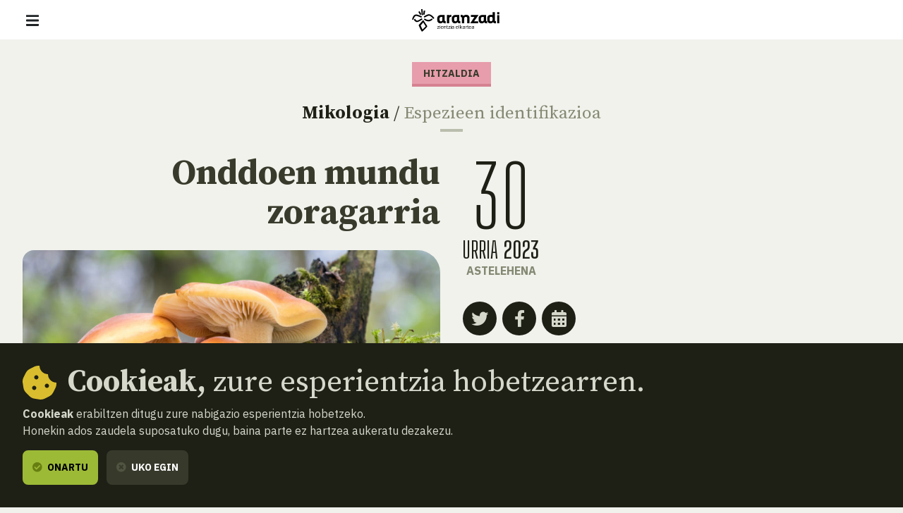

--- FILE ---
content_type: text/html; charset=UTF-8
request_url: https://www.aranzadi.eus/eu/onddoen-mundu-zoragarria
body_size: 8901
content:
<html lang="eu">
  <head>
    <meta charset="utf-8">
    <meta name="viewport" content="width=device-width, initial-scale=1, shrink-to-fit=no">
    <meta name="robots" content="index,follow">
    <meta http-equiv="cache-control" content="no-cache">

    <!-- favicon -->
    <link rel="shortcut icon" href="/favicon.ico">

    <!-- css -->
    <link rel="stylesheet" href="/assets/css/fontawesome.min.css?v=1.3">
    <link rel="stylesheet" href="/assets/css/app.css?v=20250127">
    <link rel="stylesheet" href="https://cdn.rawgit.com/openlayers/openlayers.github.io/master/en/v5.3.0/css/ol.css" type="text/css">
    <link rel="stylesheet" type="text/css" href="//cdn.jsdelivr.net/npm/slick-carousel@1.8.1/slick/slick.css"/>
    
    <!-- scripts -->
        <script defer src="/assets/js/app.js?v=20240506"></script>

    
    <!-- site info metas -->
    <meta name="author" content="Aranzadi">
    <meta name="copyright" content="aranzadi.eus">

    <title>Onddoen mundu zoragarria  | Aranzadi — Zientzia elkartea</title>
    <meta name="description" content="">
    <link rel="canonical" href="https://www.aranzadi.eus/eu/onddoen-mundu-zoragarria">

    <!-- og metas -->
    <meta property="og:site_name" content="Aranzadi">
    <meta property="og:type" content="website">
    <meta property="og:title" content="Onddoen mundu zoragarria">
    <meta property="og:description" content="">
    <meta property="og:image" content="">
    <meta property="og:image:width" content="">
    <meta property="og:image:height" content="">
    <meta property="og:url" content="https://www.aranzadi.eus/eu/onddoen-mundu-zoragarria">

    <!-- twitter metas -->
    <meta name="twitter:site" content="">
    <meta name="twitter:card" content="summary">
    <meta name="twitter:title" content="Onddoen mundu zoragarria">
    <meta name="twitter:description" content="">
    <meta name="twitter:image" content="" />

</head>
<body class=" ">
    <nav class="navbar fixed-top navbar-expand-xl navbar-light bg-white">
    <div class="w-100 d-flex justify-content-between align-items-center px-3 px-md-5">
        <button class="navbar-toggler" type="button" data-bs-toggle="offcanvas" data-bs-target="#navMenu" aria-controls="navMenu" aria-expanded="false" aria-label="Erakutsi/ezkutatu nabigazioa"><span class="navbar-toggler-icon"></span></button>

        <a class="navbar-brand me-xl-5" href="https://www.aranzadi.eus/eu" title="basic.volver_pagina_inicio">
          <img src="https://www.aranzadi.eus/assets/img/logo-aranzadi-black.svg" alt="Aranzadi — Zientzia elkartea">
        </a>

        <span class="d-inline-block d-xl-none"></span>

        <div class="offcanvas offcanvas-start flex-xl-row align-items-xl-center" tabindex="-1" id="navMenu">

            <button type="button" class="btn-close btn-close-white d-xl-none text-reset" data-bs-dismiss="offcanvas" aria-label="Itxi"></button>

            <div id="mobile-breadcrumbs" class="mobile-breadcrumbs bg-dark p-3 fs-sm d-xl-none" data-title="Hemen zaude:"></div>
            
            <div class="navbar-nav p-3 p-xl-0 d-xl-flex flex-xl-column me-auto text-uppercase fs-6">
                <ul class="list-unstyled order-xl-1 mb-3 mb-xl-0 d-xl-flex align-items-center primary-nav display fs-2xl fw-normal">
                    <li class="nav-item me-xl-2"><a class="nav-link ps-0 " href="https://www.aranzadi.eus/eu/zer-da-aranzadi">Zer da Aranzadi?</a></li>
                    <li class="nav-item me-xl-2"><a class="nav-link " href="https://www.aranzadi.eus/eu/proiektuak">Proiektuak</a></li>
                    <li class="nav-item me-xl-2"><a class="nav-link " href="https://www.aranzadi.eus/eu/dibulgazioa">Dibulgazioa</a></li>
                    <li class="nav-item me-xl-2"><a class="nav-link  active " href="https://www.aranzadi.eus/eu/ekintzak">Ekintzak</a></li>
                    <li class="nav-item"><a class="nav-link " href="https://www.aranzadi.eus/eu/komunitatea">Komunitatea</a></li>
                    <li class="nav-item"><a class="nav-link " href="https://www.aranzadi.eus/eu/mezenasgoa">Mezenasgoa</a></li>
                </ul>

                <ul class="list-unstyled order-xl-0 mb-0 mb-xl-1 d-xl-flex align-items-center secondary-nav border-bottom-xl">
                    <li><a class="" href="https://www.aranzadi.eus/eu/albisteak"><i class="fas fa-newspaper text-muted me-1"></i> Albisteak</a></li>
                    <li><a class="" href="https://www.aranzadi.eus/eu/liburutegia"><i class="fas fa-books text-muted me-1"></i> Liburutegia</a></li>
                    <li class="nav-item"><a class="" href="https://www.aranzadi.eus/eu/artxiboa-bildumak"><i class="fas fa-archive text-muted me-1"></i> Artxiboa eta bildumak</a></li>
                    <li><a class="" href="https://www.aranzadi.eus/eu/munibe"><i class="fas fa-book text-muted me-1"></i> Munibe</a></li>
                    <li><a href="https://aranzadi.myshopify.com/" target="_blank" rel="noopener,nofollow"><i class="fas fa-shopping-bag text-muted me-1"></i> Denda</a></li>
                    <li><a href="#contactModal" class="menu-modal-opener" data-bs-toggle="modal" rel="nofollow" data-bs-target="#contactModal"><i class="fas fa-envelope text-muted me-1"></i> Harremana</a></li>
                </ul>
            </div>

            <div class="d-flex p-3 p-xl-0">
                <div id="lang-toggle-container" class="lang dropdown">
                    <button id="lang-toggle" class="btn lang-toggle h-100 text-transform-none dropdown-toggle" type="button" data-bs-toggle="dropdown" aria-haspopup="true" aria-expanded="false">
                        <img src="https://www.aranzadi.eus/assets/img/ico-lang.svg" alt="Bilatu" class="me-1">
                        Euskara
                    </button>
                    
                                        <div class="dropdown-menu" aria-labelledby="lang-toggle">
                        <a href="https://www.aranzadi.eus/el-maravilloso-mundo-hongos" hreflang="es" class="dropdown-item">Español</a>
                        <a href="https://www.aranzadi.eus/eu/onddoen-mundu-zoragarria" hreflang="eu" class="dropdown-item">Euskera</a>
                    </div>
                                    </div>

                <button type="button" class="btn btn-dark menu-modal-opener ms-3" title="Bilatzailea erakutsi" data-bs-toggle="modal" data-bs-target="#searchModal">
                    <img src="https://www.aranzadi.eus/assets/img/ico-search-white.svg" alt="Bilatu">
                </button>
            </div>
            
            
        </div>

    </div>
</nav>

<div class="modal fade" id="searchModal" tabindex="-1" aria-labelledby="searchModalLabel" aria-hidden="true">
    <div class="modal-dialog modal-fullscreen">
        <div class="modal-content p-2 pt-4 p-md-5">
            <form role="search" id="frm-search" method="get" action="https://www.aranzadi.eus/eu/bilatu">
                <input type="hidden" name="_token" value="4LsDml2NxlqM7pgWWENjBoBw3wBRnsekN4B5YaGj">                <div class="modal-header float-end border-0">
                    <button type="button" class="btn-close" data-bs-dismiss="modal" aria-label="Itxi"></button>
                </div>
                <div class="container">
                    <p class="h2 mb-5" id="patronageModalLabel"><b>Bilatzailea</b></p>

                    <div class="row">
                        <div class="col-16 col-lg-12 mb-4 mb-lg-0">
                            <label for="search_text" class="fs-6 mb-2 fw-bold">Zer aurkitu nahi duzu?</label>
                            <input type="text" class="form-control" id="search_text" name="search_text" placeholder="Idatzi hemen bilatzen hasteko…" required>
                        </div>
                        <div class="col-16 col-lg-4">
                            <label for="search_section" class="fs-6 mb-2 fw-bold">Zein sailetan?</label>
                            <select class="form-select" id="search_section" name="search_section">
                                <option selected value="">Saila guztiak</option>
                                <option value="projects" >Proiektuak</option>
                                <option value="articles" >Dibulgazioa</option>
                                <option value="activities" >Ekintzak</option>
                                <option value="members" >Komunitatea</option>
                                <option value="newsitems" >Albisteak</option>
                                <option value="munibe_publications" >Munibe</option>
                            </select>
                        </div>
                    </div>

                    <div id="search-results" class="d-none search-results mt-5 fs-6">

                        <p id="search-count" class="mb-3 fs-6 fw-bold text-secondary text-uppercase">
                            <span class="result-txt result-0">Ez dago erakusteko emaitzik</span>
                            <span class="result-txt result-1 d-none">Emaitza 1</span>
                            <span class="result-txt result-more d-none"><span class="num">x</span> emaitza</span>
                        </p>

                        <div id="search-items"></div>
                    </div>
                </div>
            </form>
        </div>
    </div>
</div>
<div class="modal fade" id="contactModal" tabindex="-1" aria-labelledby="contactModalLabel" aria-hidden="true">
    <div class="modal-dialog modal-xl">
       <div class="modal-content contact" style="border-top-left-radius: 0;">
            <div class="row g-0">
                <div class="col-16 col-xl-8 contact-map">
                    <!--<iframe width="100%" height="100%" frameborder="0" scrolling="no" marginheight="0" marginwidth="0" src="https://www.openstreetmap.org/export/embed.html?bbox=-1.969779431819916%2C43.30147927195641%2C-1.9658955931663515%2C43.30334144300201&amp;layer=mapnik&amp;marker=43.30241036460901%2C-1.9678375124931335"></iframe>-->
                    <div id="map" class="map"></div>
                </div>
                <div class="col-16 col-xl-8">
                    <div class="h-100 py-5 py-xl-7 px-3 px-4 px-md-5 d-flex align-items-center">
                        <div class="w-100">
                            <p class="h2 mb-4" id="contactModalLabel"><b>Harremana</b></p>

                            <address class="mb-5">
                                <p class="h3"><b>Aranzadi Elkartea</b></p>
                                <p class="mb-3">Zorroagagaina, 11 ·<br> 20014 Donostia - San Sebastián (Gipuzkoa · Spain)</p>
                                <p class="mb-0"><i class="fas fa-phone-rotary me-1 text-muted"></i> Telefonoa: <b><a href="tel:+34943466142" class="text-dark">943 46 61 42</a></b></p>
                            </address>

                            <div class="email-directory border border-muted rounded-3 py-4 px-3 px-md-4">
                                <p class="h4 mb-3" id="contactModalLabel"><b>Email direktorioa</b></p>

                                <div class="mb-3 d-md-flex">
                                    <div class="dropdown">
                                        <button class="btn btn-text dropdown-toggle" type="button" id="dropdownEmailsServicios" data-bs-toggle="dropdown" aria-expanded="false"><i class="fas fa-envelope me-1 text-muted"></i> Zerbitzuak</button>
                                        <ul class="dropdown-menu" aria-labelledby="dropdownEmailsServicios">
                                            <li><a class="dropdown-item" href="mailto:aranzadi@aranzadi.eus">Orokorra</a></li>
                                            <li><a class="dropdown-item" href="mailto:liburutegia@aranzadi.eus">Liburutegia</a></li>
                                            <li><a class="dropdown-item" href="mailto:artxiboa@aranzadi.eus">Artxiboa</a></li>
                                            <li><a class="dropdown-item" href="mailto:komunikazioa@aranzadi.eus">Komunikazioa</a></li>
                                        </ul>
                                    </div>

                                    <div class="dropdown">
                                        <button class="btn btn-text dropdown-toggle" type="button" id="dropdownEmailsDepartamentos" data-bs-toggle="dropdown" aria-expanded="false"><i class="fas fa-envelope me-1 text-muted"></i> Sailak</button>
                                        <ul class="dropdown-menu" aria-labelledby="dropdownEmailsDepartamentos">
                                                                                        <li><a class="dropdown-item" href="mailto:antropologia@aranzadi.eus">Antropologia</a></li>
                                                                                        <li><a class="dropdown-item" href="mailto:arkeologia@aranzadi.eus">Arkeologia</a></li>
                                                                                        <li><a class="dropdown-item" href="mailto:etnografia@aranzadi.eus">Etnografia</a></li>
                                                                                        <li><a class="dropdown-item" href="mailto:botanika@aranzadi.eus">Botanika</a></li>
                                                                                        <li><a class="dropdown-item" href="mailto:entomologia@aranzadi.eus">Entomologia</a></li>
                                                                                        <li><a class="dropdown-item" href="mailto:herpetologia@aranzadi.eus">Herpetologia</a></li>
                                                                                        <li><a class="dropdown-item" href="mailto:mikologia@aranzadi.eus">Mikologia</a></li>
                                                                                        <li><a class="dropdown-item" href="mailto:ring@aranzadi.eus">Ornitologia</a></li>
                                                                                        <li><a class="dropdown-item" href="mailto:espeleologia@aranzadi.eus">Espeleologia</a></li>
                                                                                        <li><a class="dropdown-item" href="mailto:geodesia@aranzadi.eus">Geodesia</a></li>
                                                                                        <li><a class="dropdown-item" href="mailto:geologia@aranzadi.eus">Geologia</a></li>
                                                                                        <li><a class="dropdown-item" href="mailto:astronomia@aranzadi.eus">Astronomia</a></li>
                                                                                        <li><a class="dropdown-item" href="mailto:historiaurrea@aranzadi.eus">Historiaurrea</a></li>
                                                                                    </ul>
                                    </div>
                                </div>

                                <div class="email-container bg-light rounded-2 p-3">
                                    <b class="email-title fs-6 text-muted text-uppercase">Idazkaritza</b> <br>
                                    <a class="email-address fw-bold" href="mailto:aranzadi@aranzadi.eus">aranzadi@aranzadi.eus</a>
                                </div>
                            </div>
                        </div>
                    </div>
                        
                </div>
            </div>

            <button type="button" class="btn-close" data-bs-dismiss="modal" aria-label="Itxi"></button>
        </div>
    </div>
</div>    
    <main class="content">
        
<nav id="breadcrumbs" role="navigation" aria-label="breadcrumbs" class="d-none d-xl-block bg-dark py-3 fs-6">
    <div class="container-fluid px-5">
        <ol class="mb-0 breadcrumb">
            <li class="breadcrumb-item"><a href="https://www.aranzadi.eus/eu"><i class="fal fa-home-lg-alt text-secondary me-2"></i> <b>Hasiera</b></a></li>
                                    <li class="breadcrumb-item"><a href="https://www.aranzadi.eus/eu/ekintzak"><i class="fal fa-folder text-secondary me-2"></i> Ekintzak</a></li>
                                                <li class="breadcrumb-item active" aria-current="page">Onddoen mundu zoragarria</li>
                                </ol>
    </div>
</nav>
<article class="activity mt-5">
    <div class="container-fluid activity-header text-center text-md-start mb-8">
        <div class="mb-5 text-center">
            <b class="d-inline-block mb-2  border-bottom border-4 fs-6 text-uppercase colored-tag activity">Hitzaldia</b>
            <p class="h5 mt-3 mb-0"><b><a href="https://www.aranzadi.eus/eu/mikologia" class="text-dark">Mikologia</a></b> / <span class="text-secondary"><a href="https://www.aranzadi.eus/eu" class="text-secondary">Espezieen identifikazioa</a></span></p>
            <div class="separator separator-muted separator-4 mt-2 mx-auto"></div>
        </div>
        <div class="row">
            <div class="col-16 col-lg-8">
                <h1 class="mb-4 text-lg-end"><b>Onddoen mundu zoragarria</b> </h1>
                <img src="https://www.aranzadi.eus/assets/img/pages/hongos-1-e1586117419524-231027130004.jpg" alt="" class="img-1 w-100 mb-5">                            </div>

            <div class="col-16 col-lg-8">
                                
                <div class="d-flex justify-content-center justify-content-md-start align-items-center mb-5"> 
                    <div class="text-center text-uppercase">
                        <div class="day display fs-10xl lh-1 text-dark">30</div><div class="month display fs-3xl text-dark fw-normal">urria <b class="fw-bold">2023</b></div><div class="weekday text-secondary fw-bold text-uppercase">Astelehena</div>
                    </div>

                                    </div>

                <div class="d-inline-block d-md-block mx-auto mx-md-start mb-5">
                    <div class="share d-flex align-items-center">
    
    <a href="https://twitter.com/intent/tweet?text=https%3A%2F%2Fwww.aranzadi.eus%2Feu%2Fonddoen-mundu-zoragarria" target="_blank" class="rounded-circle bg-dark text-light twitter-share-button" title="Partekatu Twitter-en"><i class="fab fa-twitter"></i></a>
    <a href="https://www.facebook.com/sharer/sharer.php?u=https%3A%2F%2Fwww.aranzadi.eus%2Feu%2Fonddoen-mundu-zoragarria" target="_blank" class="rounded-circle bg-dark text-light ms-2" title="Partekatu Facebook-en"><i class="fab fa-facebook-f"></i></a>
        <a href="https://www.google.com/calendar/render?action=TEMPLATE&amp;text=Onddoen mundu zoragarria&amp;details=&amp;location=Eibar Kirol Elkartea (Toribio Etxeberria kalea, 16 - 1.)&amp;dates=20231030T190000/20231030T200000" target="_blank" class="rounded-circle bg-dark text-light ms-2" title=""><i class="fas fa-calendar-alt"></i></a>
    </div>                </div>

                <div class="activity-details">
                    
                    <div class="row">
                        <div class="col-8 col-lg-16">
                            <p class="mb-1 text-secondary text-uppercase"><b>Ordua</b></p>
                            <p class="display-2 fw-normal mb-4">19:00</p>
                        </div>
                        <div class="col-8">
                            <p class="mb-1 text-secondary text-uppercase"><b>Tokia</b></p>
                            <p class="display-2 fw-normal mb-4">Eibar Kirol Elkartea (Toribio Etxeberria kalea, 16 - 1.)</p>
                        </div>
                        
                        <div class="col-8 col-lg-16">
                            <p class="mb-2 text-secondary text-uppercase"><b>Salneurria</b></p>
                            <div class="d-flex justify-content-center justify-content-md-start align-items-center">
                                <p class="display-2 fw-normal mb-0"> Doan  </p>

                                                            </div>
                        </div>
                    </div>

                                    </div>
            </div>
        </div>
    </div>

    <div class="item-detail container"> 
        
    </div>

</article>

<section class="related-content mb-5 pt-5 pb-9">
        <div class="container-fluid">
          
        <p class="block-title serif fs-3xl mb-5 text-center text-xl-end"><b>Aktibitate <br class="d-none d-xl-inline"> honekin <br> erlazionaturik</b></p>

        <div class="row justify-content-lg-center justify-content-xl-start item-list">
            
            
            
                        <article class="col-16 col-md-8 col-lg-5 col-xl-4 position-relative">
    <a class="item-thumb mb-5" href="https://www.aranzadi.eus/eu/onddoak-gure-parke-lorategietan-biodibertsitatea-balkoiaren-azpian">
                <figure class="media mb-0">
            <img src="/assets/img/pages/450-450/crop/nere-borda-parkea.jpg" alt="" class="bg-image">
        </figure>
        
        <span class="info bg-white">
            <span class="txt text-dark">
                <b class="d-inline-block mb-2  border-bottom border-4 fs-6 text-uppercase colored-tag article">Artikulua</b>
                <span class="d-block serif fs-l item-title mb-0"><b>Onddoak gure parke eta lorategietan? Biodibertsitatea balkoiaren azpian</b> </span>
                <span class="separator my-2"></span>
                <span class="d-block mb-0">
                                    <span class="d-inline-block pt-2 fs-xs">
                                            <i class="far fa-calendar-alt text-muted fs-sm me-1"></i> 2024eko azaroaren 7a
                                        </span>
                                </span>
            </span>
        </span>
    </a>

            <a href="https://www.aranzadi.eus/eu/dibulgazioa" class="link-more text-dark link-article">Artikulu guztiak</a>
    
</article>
                        
            
                        <article class="col-16 col-md-8 col-lg-5 col-xl-4 position-relative">
    <a class="item-thumb mb-5" href="https://www.aranzadi.eus/eu/erakusketa-mikologiko-gipuzkoako-fungi-katalogo-digitala-50-jardunaldiak">
                <figure class="media mb-0">
            <img src="/assets/img/pages/450-450/crop/captura-de-pantalla-2025-10-20-135240.jpg" alt="" class="bg-image">
        </figure>
        
        <span class="info bg-white">
            <span class="txt text-dark">
                <b class="d-inline-block mb-2  border-bottom border-4 fs-6 text-uppercase colored-tag newsitem">Albistea</b>
                <span class="d-block serif fs-l item-title mb-0"><b>Aranzadiko mikologoek erakusketa mikologiko batekin eta Gipuzkoako fungi katalogo digitalaren aurkezpenarekin ospatuko dituzte 50. Jardunaldiak</b> </span>
                <span class="separator my-2"></span>
                <span class="d-block mb-0">
                                    <span class="d-inline-block pt-2 fs-xs">
                                            <i class="far fa-calendar-alt text-muted fs-sm me-1"></i> 2025eko urriaren 20a
                                        </span>
                                </span>
            </span>
        </span>
    </a>

            <a href="https://www.aranzadi.eus/eu/albisteak" class="link-more text-dark link-newsitem">Albiste guztiak</a>
    
</article>
            
            <!--
                        -->
        </div>

    </div>
    </section>

    </main>

    <footer class="footer mt-auto bg-white py-5">
    <div class="container-fluid px-5 pb-4 text-center text-md-start">
        <div class="d-flex justify-content-center justify-content-md-between align-items-center mb-5">
            <a href="https://www.aranzadi.eus/eu" title="basic.volver_pagina_inicio">
              <img src="https://www.aranzadi.eus/assets/img/logo-aranzadi-claim-black.svg" alt="Aranzadi — Zientzia elkartea">
            </a>
        </div>

        <div>
            <p class="h2 mb-4 text-serif"><b>Entzuten dizugu, <br>zure esanetara gaude</b></p>

            <address class="mb-5 mb-md-8">
              <p class="display fs-2xl text-muted mb-0"><span class="text-secondary">Zorroagagaina, 11 — 20014 Donostia - San Sebastián (Gipuzkoa · Spain)</span> <br>
                <abbr title="Telefonoa"></abbr>T. <a href="tel:+34943466142" class="text-secondary">943 46 61 42</a></p>
              
              <a href="mailto:aranzadi@aranzadi.eus" class="h4 fw-light"><em>aranzadi@aranzadi.eus</em></a>
            </address>

            <ul class="list-inline mb-6 mb-md-8 share">
                <li class="list-inline-item"><a href="https://twitter.com/aranzadi" target="_blank" rel="noopener" class="rounded-circle bg-dark text-light"><i class="fab fa-twitter"></i></a></li>
                <li class="list-inline-item"><a href="https://www.facebook.com/AranzadiElkartea/" target="_blank" rel="noopener" class="rounded-circle bg-dark text-light"><i class="fab fa-facebook"></i></a></li>
                <li class="list-inline-item"><a href="https://www.instagram.com/aranzadi_zientzia_elkartea/" target="_blank" rel="noopener" class="rounded-circle bg-dark text-light"><i class="fab fa-instagram"></i></a></li>
                <li class="list-inline-item"><a href="https://www.youtube.com/user/ARANZADIciencia" target="_blank" rel="noopener" class="rounded-circle bg-dark text-light"><i class="fab fa-youtube"></i></a></li>
            </ul>
        </div>

        <ul class="footer-logos list-unstyled m-0 mb-4 mb-md-6 d-flex flex-wrap flex-md-nowrap align-items-center justify-content-center justify-content-md-start">
            <li class="px-3 pb-4"><a href="https://www.ciencia.gob.es"  target="_blank" rel="noopener,nofollow">
                <img src="https://www.aranzadi.eus/assets/img/logo-ministerio-ciencia-innovacion.png" alt="Espiniako Goberrnua: Zientzia eta Berrikuntza Ministerioa - Gobierno de España: Ministerio de ciencia e innovación">
            </a></li>
            <li class="px-3 pb-4"><a href="https://www.euskadi.eus"  target="_blank" rel="noopener,nofollow">
                <img src="https://www.aranzadi.eus/assets/img/logo-eusko-jaurlaritza.png" alt="Eusko Jaurlaritza - Gobierno Vasco">
            </a></li>
            <li class="px-3 pb-4"><a href="https://www.gipuzkoa.eus"  target="_blank" rel="noopener,nofollow">
                <img src="https://www.aranzadi.eus/assets/img/logo-gfa.png" alt="Gipuzkoako Foru Aldundia: Kultura saila - Diputación Foral de Gipuzkoa: Departamento de Cultura">
            </a></li>
            <li class="px-3 pb-4"><a href="https://www.donostia.eus"  target="_blank" rel="noopener,nofollow">
                <img src="https://www.aranzadi.eus/assets/img/logo-donostia.png" alt="Donostiako Udala - Ayuntamiento de San Sebastián">
            </a></li>
        </ul>

        <div class="copyright-legal d-lg-flex text-lg-left fs-6">
            <p class="copyright text-secondary mb-0 me-lg-4">© 2026 <b>Aranzadi — Zientzia elkartea</b></p>

            <ul class="list-unstyled d-lg-flex mb-0 fw-bold">
                <li class="my-2 my-lg-0 me-lg-4"><a  href="https://www.aranzadi.eus/eu/terminoak-baldintzak" rel="nofollow">Terminoak eta baldintzak</a></li>
                <li class="my-2 my-lg-0 me-lg-4"><a  href="https://www.aranzadi.eus/eu/pribatutasun-politika" rel="nofollow">Pribatutasun politika</a></li>
                <li class="my-2 my-lg-0 me-lg-4"><a  href="https://www.aranzadi.eus/eu/cookieak" rel="nofollow">Cookiak</a></li>
            </ul>
        </div>
    </div>
</footer>



    <script src="https://cdn.rawgit.com/openlayers/openlayers.github.io/master/en/v5.3.0/build/ol.js"></script>
        
    <script>
      // contact map (openlayers)
      var mapInitialized = false,
          contactModal = document.getElementById('contactModal');

      contactModal.addEventListener('shown.bs.modal', function (event) {
        if( !mapInitialized ){
          mapInitialized = true;
          
          var map = new ol.Map({
            controls: ol.control.defaults({attribution: false}),
            layers: [
              new ol.layer.Tile({
                source: new ol.source.OSM()
              })
            ],
            target: 'map',
            view: new ol.View({
              center: ol.proj.fromLonLat([ -1.96742, 43.30246]),
              zoom: 16
            })
          });
          
          var fill = new ol.style.Fill({
            color: '#0762C8'
          });
          var stroke = new ol.style.Stroke({
            color: 'rgba(127, 219, 243, 0.5)',
            width: 4
          });
          var pointStyle = [
            new ol.style.Style({
              image: new ol.style.Circle({
                fill: fill,
                stroke: stroke,
                radius: 12
              }),
              fill: fill,
              stroke: stroke
            })
          ];
          var layer = new ol.layer.Vector({
            source: new ol.source.Vector({
              features: [
                new ol.Feature({
                  geometry: new ol.geom.Point(ol.proj.fromLonLat([ -1.96742, 43.30246]))
                })
              ]
            }),
            style: pointStyle
          });

          map.addLayer(layer);
        }
      })
    </script>
    
    <script>
    var _gaq = _gaq || [];
        _gaq.push(['_setAccount', 'UA-23406265-1']);
        _gaq.push(['_trackPageview']);

    // create ggole analytics script
    function createGoogleAnalytcs() {
      var ga = document.createElement('script'); ga.type = 'text/javascript'; ga.async = true;
      ga.src = ('https:' == document.location.protocol ? 'https://ssl' : 'http://www') + '.google-analytics.com/ga.js';
      var s = document.getElementsByTagName('script')[0]; s.parentNode.insertBefore(ga, s);
    }


    // Create cookie
    function setCookie(name, value, expiryDays) {
        const d = new Date();
        d.setTime(d.getTime() + (expiryDays * 24 * 60 * 60 * 1000));
        let expires = "expires="+ d.toUTCString();
        document.cookie = name + "=" + value + ";" + expires + ";path=/";
    }

    // Delete cookie
    function deleteCookie(name) {
        const d = new Date();
        d.setTime(d.getTime() + (24*60*60*1000));
        let expires = "expires="+ d.toUTCString();
        document.cookie = name + "=;" + expires + ";path=/";
    }

    // Read cookie
    function getCookie(name) {
        let search = name + "=";
        let decodedCookie = decodeURIComponent(document.cookie);
        let ca = decodedCookie.split(';');
        for(let i = 0; i <ca.length; i++) {
            let c = ca[i];
            while (c.charAt(0) == ' ') {
                c = c.substring(1);
            }
            if (c.indexOf(search) == 0) {
                return c.substring(search.length, c.length);
            }
        }
        return false;
    }

    // create cookie notice element
    var cookieSettings = getCookie('user_cookie_consent');
    if( !cookieSettings ){
        var cookieNotice = document.createElement("div");
        cookieNotice.id = 'cookie-notice';
        cookieNotice.classList.add('fixed-bottom');
        cookieNotice.innerHTML = '<div class="p-5 bg-dark text-light"> \
                                    <p class="mb-2 h2 d-flex align-items-center"> \
                                        <img src="https://www.aranzadi.eus/assets/img/ico-cookie.svg" alt="" class="me-3 d-none d-md-inline"> \
                                        <span><b>Cookieak,</b> zure esperientzia hobetzearren.</span> \
                                    </p> \
                                    <p><b>Cookieak </b> erabiltzen ditugu zure nabigazio esperientzia hobetzeko. <br> Honekin ados zaudela suposatuko dugu, baina parte ez hartzea aukeratu dezakezu.</p> \
                                    <button type="button" class="btn btn-success cookies-accept"><i class="fas fa-check-circle me-1"></i> Onartu</button> \
                                    <button type="button" class="ms-2 btn btn-dark cookies-reject"><i class="fas fa-times-circle text-muted me-1"></i> Uko egin</button> \
                                    <!--<button type="button" class="ms-2 btn btn-link fw-normal text-transform-none">Cookien konfigurazioa</button>--> \
                                </div>';

        document.body.appendChild(cookieNotice);

        // set variables
        const btnAcceptCookies = document.querySelector('.cookies-accept'),
            btnRejectCookies = document.querySelector('.cookies-reject');

        btnAcceptCookies.addEventListener('click', function(){
            deleteCookie('user_cookie_consent');
            setCookie('user_cookie_consent', 'yes', 30);
            cookieNotice.remove();
            createGoogleAnalytcs();
        });
        btnRejectCookies.addEventListener('click', function(){
            deleteCookie('user_cookie_consent');
            setCookie('user_cookie_consent', 'no', 30);
            cookieNotice.remove();
        });

    } else {
        // load google analytics only if allowed 
        if(cookieSettings == 'yes'){
            createGoogleAnalytcs();
        }
    }
</script>
</body>
</html>